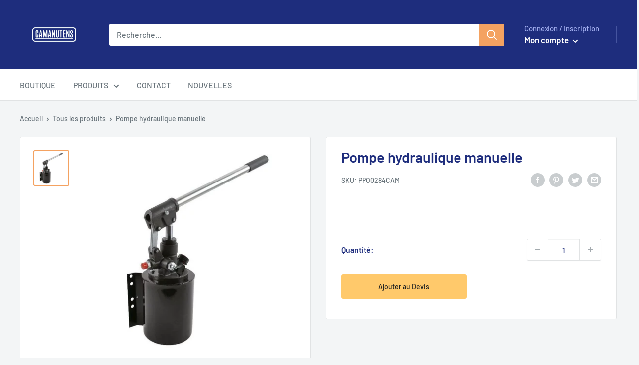

--- FILE ---
content_type: text/css
request_url: https://www.camanutens.fr/cdn/shop/t/8/assets/customization.css?v=17061504864391686351672816482
body_size: -684
content:
div .product-item__price-list, span .price, div .featured-product .product-form__info-item,
span.product-form__info-title, .header__action-item--cart{
  display: none!important;
}

--- FILE ---
content_type: text/javascript
request_url: https://www.camanutens.fr/cdn/shop/t/8/assets/custom.js?v=102476495355921946141669173588
body_size: -536
content:
//# sourceMappingURL=/cdn/shop/t/8/assets/custom.js.map?v=102476495355921946141669173588
